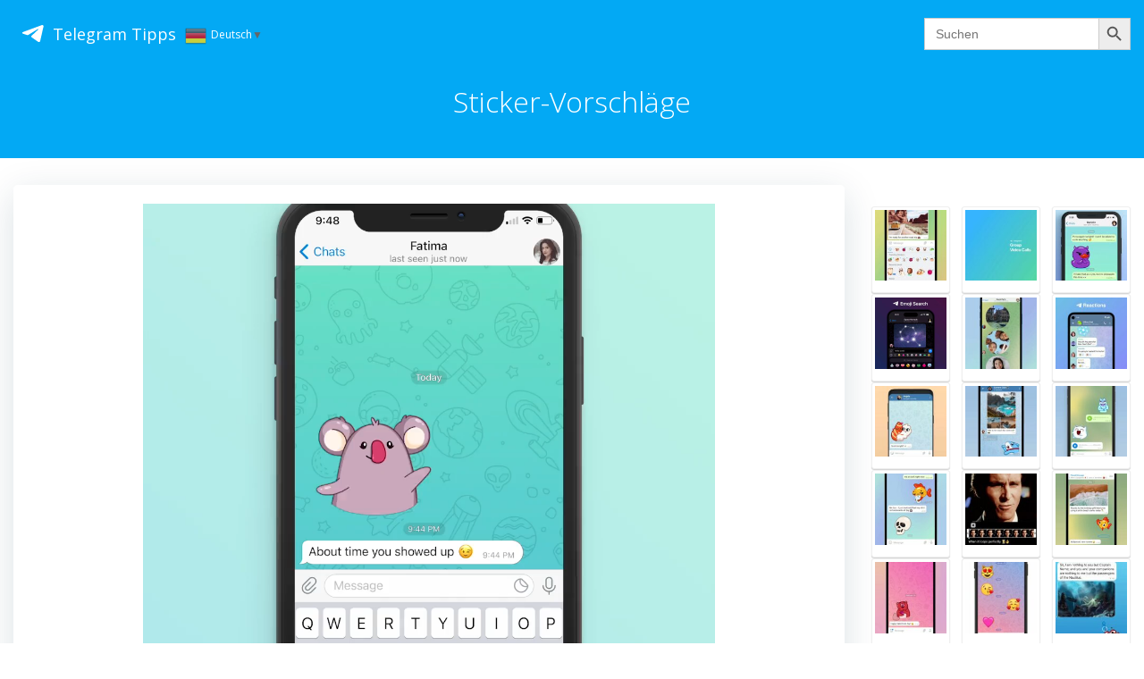

--- FILE ---
content_type: text/html; charset=UTF-8
request_url: https://telegram.tips/de/sticker-vorschl-ge/
body_size: 8835
content:
<!DOCTYPE html><html lang="de" class='colibri-wp-theme'><head><meta charset="UTF-8"><meta name="viewport" content="width=device-width, initial-scale=1"><link rel="stylesheet" media="print" onload="this.onload=null;this.media='all';" id="ao_optimized_gfonts" href="https://fonts.googleapis.com/css?family=Open+Sans%3A300%2C400%2C600%2C700%7CMuli%3A300%2C300italic%2C400%2C400italic%2C600%2C600italic%2C700%2C700italic%2C900%2C900italic&amp;display=swap" /><link rel="profile" href="//gmpg.org/xfn/11"><link media="all" href="https://telegram.tips/de/wp-content/cache/autoptimize/3/css/autoptimize_9b1a7bafa3924b87eb530866a22b234a.css" rel="stylesheet" /><title>Sticker-Vorschläge</title><meta name="og:type" content="article" /><meta name="og:title" content="Sticker-Vorschläge" /><meta name="og:site_name" content="Telegram Tipps" /><meta name="og:image" content="https://telegram.tips/de/wp-content/uploads/sites/3/2022/05/StickerVorschlC3A4ge118.jpg" /><link rel="canonical" href="https://telegram.tips/de/sticker-vorschl-ge/" /><meta name="og:description" content="Sticker-Vorschläge. Tippe ein beliebiges Emoji im Chat ein und Telegram schlägt dir passende Sticker vor. Abonniere @TrendingStickers, um die neuesten Pakete vorab einzusehen." /><meta name="description" content="Sticker-Vorschläge. Tippe ein beliebiges Emoji im Chat ein und Telegram schlägt dir passende Sticker vor. Abonniere @TrendingStickers, um die neuesten Pakete vorab einzusehen." /><link rel="alternate" hreflang="ar" href="https://telegram.tips/ar" /><link rel="alternate" hreflang="de_DE" href="https://telegram.tips/de" /><link rel="alternate" hreflang="es_ES" href="https://telegram.tips/es" /><link rel="alternate" hreflang="fa_IR" href="https://telegram.tips/fa" /><link rel="alternate" hreflang="fr_FR" href="https://telegram.tips/fr" /><link rel="alternate" hreflang="id_ID" href="https://telegram.tips/id" /><link rel="alternate" hreflang="it_IT" href="https://telegram.tips/it" /><link rel="alternate" hreflang="ko_KR" href="https://telegram.tips/ko" /><link rel="alternate" hreflang="ms_MY" href="https://telegram.tips/ms" /><link rel="alternate" hreflang="pl_PL" href="https://telegram.tips/pl" /><link rel="alternate" hreflang="pt_BR" href="https://telegram.tips/pt" /><link rel="alternate" hreflang="pt_PT" href="https://telegram.tips/pt" /><link rel="alternate" hreflang="tr_TR" href="https://telegram.tips/tr" /><link rel="alternate" href="https://telegram.tips" hreflang="en-US" /><link rel="alternate" href="https://telegram.tips" hreflang="x-default" /><meta name='robots' content='max-image-preview:large' /><link href='https://fonts.gstatic.com' crossorigin='anonymous' rel='preconnect' /><link rel="alternate" type="application/rss+xml" title="Telegram Tipps &raquo; Feed" href="https://telegram.tips/de/feed/" /><link rel="alternate" type="application/rss+xml" title="Telegram Tipps &raquo; Kommentar-Feed" href="https://telegram.tips/de/comments/feed/" /><link rel="alternate" type="application/rss+xml" title="Telegram Tipps &raquo; Sticker-Vorschläge Kommentar-Feed" href="https://telegram.tips/de/sticker-vorschl-ge/feed/" /> <script type="text/javascript" src="https://telegram.tips/de/wp-includes/js/jquery/jquery.min.js" id="jquery-core-js"></script> <link rel="https://api.w.org/" href="https://telegram.tips/de/wp-json/" /><link rel="alternate" type="application/json" href="https://telegram.tips/de/wp-json/wp/v2/posts/1854" /><link rel="EditURI" type="application/rsd+xml" title="RSD" href="https://telegram.tips/de/xmlrpc.php?rsd" /><meta name="generator" content="WordPress 6.5.6" /><link rel="canonical" href="https://telegram.tips/de/sticker-vorschl-ge/" /><link rel='shortlink' href='https://telegram.tips/de/?p=1854' /><link rel="alternate" type="application/json+oembed" href="https://telegram.tips/de/wp-json/oembed/1.0/embed?url=https%3A%2F%2Ftelegram.tips%2Fde%2Fsticker-vorschl-ge%2F" /><link rel="alternate" type="text/xml+oembed" href="https://telegram.tips/de/wp-json/oembed/1.0/embed?url=https%3A%2F%2Ftelegram.tips%2Fde%2Fsticker-vorschl-ge%2F&#038;format=xml" /><link rel="apple-touch-icon" sizes="180x180" href="/wp-content/uploads/favicon/apple-touch-icon.png"><link rel="icon" type="image/png" sizes="32x32" href="/wp-content/uploads/favicon/favicon-32x32.png"><link rel="icon" type="image/png" sizes="16x16" href="/wp-content/uploads/favicon/favicon-16x16.png"><link rel="manifest" href="/wp-content/uploads/favicon/site.webmanifest"><link rel="mask-icon" href="/wp-content/uploads/favicon/safari-pinned-tab.svg" color="#5bbad5"><link rel="shortcut icon" href="/wp-content/uploads/favicon/favicon.ico"></head><body id="colibri" class="post-template-default single single-post postid-1854 single-format-standard colibri-wp"><div class="site" id="page-top"> <a class="skip-link screen-reader-text" href="#content"> Zum Inhalt springen </a><div class="header header-inner-page"><div data-colibri-navigation-overlap="true" role="banner" class="h-navigation_outer h-navigation_overlap colibri-theme-nav-boxed style-200-outer style-local-10-h2-outer"><div id="navigation" data-colibri-component="navigation" data-colibri-id="10-h2" class="h-section h-navigation h-navigation d-flex style-200 style-local-10-h2"><div class="h-section-grid-container h-section-fluid-container"><div><div data-colibri-id="10-h3" class="h-row-container h-section-boxed-container gutters-row-lg-0 gutters-row-md-0 gutters-row-2 gutters-row-v-lg-0 gutters-row-v-md-0 gutters-row-v-2 style-3 style-local-10-h3 position-relative"><div class="h-row justify-content-lg-center justify-content-md-center justify-content-center align-items-lg-stretch align-items-md-stretch align-items-stretch gutters-col-lg-0 gutters-col-md-0 gutters-col-2 gutters-col-v-lg-0 gutters-col-v-md-0 gutters-col-v-2"><div class="h-column h-column-container d-flex h-col-none style-205-outer style-local-10-h4-outer"><div data-colibri-id="10-h4" data-placeholder-provider="navigation-logo" class="d-flex h-flex-basis h-column__inner h-px-lg-0 h-px-md-0 h-px-0 v-inner-lg-0 v-inner-md-0 v-inner-0 style-205 style-local-10-h4 position-relative"><div class="w-100 h-y-container h-column__content h-column__v-align flex-basis-auto align-self-lg-center align-self-md-center align-self-center"><div data-colibri-id="7-h5" class="d-flex align-items-center text-lg-center text-md-center text-center justify-content-lg-center justify-content-md-center justify-content-center style-5 style-local-7-h5 position-relative h-element"> <svg class="stickanimate startplane" viewBox="0 0 21 18"> <g fill="none"> <path fill="#ffffff" d="M0.554,7.092 L19.117,0.078 C19.737,-0.156 20.429,0.156 20.663,0.776 C20.745,0.994 20.763,1.23 20.713,1.457 L17.513,16.059 C17.351,16.799 16.62,17.268 15.88,17.105 C15.696,17.065 15.523,16.987 15.37,16.877 L8.997,12.271 C8.614,11.994 8.527,11.458 8.805,11.074 C8.835,11.033 8.869,10.994 8.905,10.958 L15.458,4.661 C15.594,4.53 15.598,4.313 15.467,4.176 C15.354,4.059 15.174,4.037 15.036,4.125 L6.104,9.795 C5.575,10.131 4.922,10.207 4.329,10.002 L0.577,8.704 C0.13,8.55 -0.107,8.061 0.047,7.614 C0.131,7.374 0.316,7.182 0.554,7.092 Z"></path> </g> </svg> <a class="text-logo" data-type="group" data-dynamic-mod="true" href="https://telegram.tips/de/">Telegram Tipps</a> <a class="switcher-popup glink nturl notranslate" onclick="openGTPopup(this)"><img src="//telegram.tips/de/wp-content/plugins/gtranslate/flags/24/de.png" height="24" width="24" alt="de" /> <span>Deutsch</span><span style="color:#666;font-size:8px;font-weight:bold;">&#9660;</span></a><div id="gt_fade" class="gt_black_overlay"></div><div id="gt_lightbox" class="gt_white_content notranslate"><div><span onclick="closeGTPopup()" style="position:absolute;right:0px;top:-22px;font-weight:bold;font-size:12px;cursor:pointer;color:#fff;font-family:cursive;">X</span></div><div class="gt_languages"> <a href="#" onclick="changeGTLanguage('de|ar', this);return false;" title="العربية" class="glink nturl"><img data-gt-lazy-src="//telegram.tips/de/wp-content/plugins/gtranslate/flags/24/ar.png" height="24" width="24" alt="ar" /> <span>العربية</span></a><a href="#" onclick="changeGTLanguage('de|be', this);return false;" title="Беларуская мова" class="glink nturl"><img data-gt-lazy-src="//telegram.tips/de/wp-content/plugins/gtranslate/flags/24/be.png" height="24" width="24" alt="be" /> <span>Беларуская мова</span></a><a href="#" onclick="changeGTLanguage('de|zh-CN', this);return false;" title="简体中文" class="glink nturl"><img data-gt-lazy-src="//telegram.tips/de/wp-content/plugins/gtranslate/flags/24/zh-CN.png" height="24" width="24" alt="zh-CN" /> <span>简体中文</span></a><a href="#" onclick="changeGTLanguage('de|nl', this);return false;" title="Nederlands" class="glink nturl"><img data-gt-lazy-src="//telegram.tips/de/wp-content/plugins/gtranslate/flags/24/nl.png" height="24" width="24" alt="nl" /> <span>Nederlands</span></a><a href="#" onclick="changeGTLanguage('de|en', this);return false;" title="English" class="glink nturl"><img data-gt-lazy-src="//telegram.tips/de/wp-content/plugins/gtranslate/flags/24/en.png" height="24" width="24" alt="en" /> <span>English</span></a><a href="#" onclick="changeGTLanguage('de|fr', this);return false;" title="Français" class="glink nturl"><img data-gt-lazy-src="//telegram.tips/de/wp-content/plugins/gtranslate/flags/24/fr.png" height="24" width="24" alt="fr" /> <span>Français</span></a><a href="#" onclick="changeGTLanguage('de|de', this);return false;" title="Deutsch" class="glink nturl selected"><img data-gt-lazy-src="//telegram.tips/de/wp-content/plugins/gtranslate/flags/24/de.png" height="24" width="24" alt="de" /> <span>Deutsch</span></a><a href="#" onclick="changeGTLanguage('de|iw', this);return false;" title="עִבְרִית" class="glink nturl"><img data-gt-lazy-src="//telegram.tips/de/wp-content/plugins/gtranslate/flags/24/iw.png" height="24" width="24" alt="iw" /> <span>עִבְרִית</span></a><a href="#" onclick="changeGTLanguage('de|hi', this);return false;" title="हिन्दी" class="glink nturl"><img data-gt-lazy-src="//telegram.tips/de/wp-content/plugins/gtranslate/flags/24/hi.png" height="24" width="24" alt="hi" /> <span>हिन्दी</span></a><a href="#" onclick="changeGTLanguage('de|id', this);return false;" title="Bahasa Indonesia" class="glink nturl"><img data-gt-lazy-src="//telegram.tips/de/wp-content/plugins/gtranslate/flags/24/id.png" height="24" width="24" alt="id" /> <span>Bahasa Indonesia</span></a><a href="#" onclick="changeGTLanguage('de|it', this);return false;" title="Italiano" class="glink nturl"><img data-gt-lazy-src="//telegram.tips/de/wp-content/plugins/gtranslate/flags/24/it.png" height="24" width="24" alt="it" /> <span>Italiano</span></a><a href="#" onclick="changeGTLanguage('de|ja', this);return false;" title="日本語" class="glink nturl"><img data-gt-lazy-src="//telegram.tips/de/wp-content/plugins/gtranslate/flags/24/ja.png" height="24" width="24" alt="ja" /> <span>日本語</span></a><a href="#" onclick="changeGTLanguage('de|ko', this);return false;" title="한국어" class="glink nturl"><img data-gt-lazy-src="//telegram.tips/de/wp-content/plugins/gtranslate/flags/24/ko.png" height="24" width="24" alt="ko" /> <span>한국어</span></a><a href="#" onclick="changeGTLanguage('de|ms', this);return false;" title="Bahasa Melayu" class="glink nturl"><img data-gt-lazy-src="//telegram.tips/de/wp-content/plugins/gtranslate/flags/24/ms.png" height="24" width="24" alt="ms" /> <span>Bahasa Melayu</span></a><a href="#" onclick="changeGTLanguage('de|pl', this);return false;" title="Polski" class="glink nturl"><img data-gt-lazy-src="//telegram.tips/de/wp-content/plugins/gtranslate/flags/24/pl.png" height="24" width="24" alt="pl" /> <span>Polski</span></a><a href="#" onclick="changeGTLanguage('de|pt', this);return false;" title="Português" class="glink nturl"><img data-gt-lazy-src="//telegram.tips/de/wp-content/plugins/gtranslate/flags/24/pt.png" height="24" width="24" alt="pt" /> <span>Português</span></a><a href="#" onclick="changeGTLanguage('de|ru', this);return false;" title="Русский" class="glink nturl"><img data-gt-lazy-src="//telegram.tips/de/wp-content/plugins/gtranslate/flags/24/ru.png" height="24" width="24" alt="ru" /> <span>Русский</span></a><a href="#" onclick="changeGTLanguage('de|es', this);return false;" title="Español" class="glink nturl"><img data-gt-lazy-src="//telegram.tips/de/wp-content/plugins/gtranslate/flags/24/es.png" height="24" width="24" alt="es" /> <span>Español</span></a><a href="#" onclick="changeGTLanguage('de|tr', this);return false;" title="Türkçe" class="glink nturl"><img data-gt-lazy-src="//telegram.tips/de/wp-content/plugins/gtranslate/flags/24/tr.png" height="24" width="24" alt="tr" /> <span>Türkçe</span></a><a href="#" onclick="changeGTLanguage('de|uk', this);return false;" title="Українська" class="glink nturl"><img data-gt-lazy-src="//telegram.tips/de/wp-content/plugins/gtranslate/flags/24/uk.png" height="24" width="24" alt="uk" /> <span>Українська</span></a><a href="#" onclick="changeGTLanguage('de|uz', this);return false;" title="O‘zbekcha" class="glink nturl"><img data-gt-lazy-src="//telegram.tips/de/wp-content/plugins/gtranslate/flags/24/uz.png" height="24" width="24" alt="uz" /> <span>O‘zbekcha</span></a><a href="#" onclick="changeGTLanguage('de|vi', this);return false;" title="Tiếng Việt" class="glink nturl"><img data-gt-lazy-src="//telegram.tips/de/wp-content/plugins/gtranslate/flags/24/vi.png" height="24" width="24" alt="vi" /> <span>Tiếng Việt</span></a></div></div><div id="google_translate_element2"></div></div></div></div></div><div class="h-column h-column-container d-flex h-col-none style-6-outer style-local-7-h6-outer"><div data-colibri-id="7-h6" data-placeholder-provider="navigation-spacing" class="d-flex h-flex-basis h-column__inner h-px-lg-0 h-px-md-0 h-px-0 v-inner-lg-0 v-inner-md-0 v-inner-0 style-6 style-local-7-h6 position-relative"><div class="d-flex w-100 align-items-center justify-content-lg-center justify-content-md-center justify-content-center style-local-7-h31 position-relative"><div data-colibri-id="7-h7" class="style-7 style-local-7-h7 position-relative h-element"></div></div></div></div><div class="h-column h-column-container d-flex h-col-none style-8-outer style-local-7-h8-outer"><div data-colibri-id="7-h8" data-placeholder-provider="navigation-menu" class="d-flex h-flex-basis h-column__inner h-px-lg-0 h-px-md-0 h-px-0 v-inner-lg-0 v-inner-md-0 v-inner-0 style-8 style-local-7-h8 position-relative"><div class="w-100 h-y-container h-column__content h-column__v-align flex-basis-auto align-self-lg-center align-self-md-center align-self-center"><form  class="is-search-form is-form-style is-form-style-3 is-form-id-3 " action="https://telegram.tips/de/" method="get" role="search" ><label for="is-search-input-3"><span class="is-screen-reader-text">Search for:</span><input  type="search" id="is-search-input-3" name="s" value="" class="is-search-input" placeholder="Suchen" autocomplete=off /></label><button type="submit" class="is-search-submit"><span class="is-screen-reader-text">Suchen</span><span class="is-search-icon"><svg focusable="false" aria-label="Search" xmlns="http://www.w3.org/2000/svg" viewBox="0 0 24 24" width="24px"><path d="M15.5 14h-.79l-.28-.27C15.41 12.59 16 11.11 16 9.5 16 5.91 13.09 3 9.5 3S3 5.91 3 9.5 5.91 16 9.5 16c1.61 0 3.09-.59 4.23-1.57l.27.28v.79l5 4.99L20.49 19l-4.99-5zm-6 0C7.01 14 5 11.99 5 9.5S7.01 5 9.5 5 14 7.01 14 9.5 11.99 14 9.5 14z"></path></svg></span></button></form></div></div></div></div></div></div><div style="display: none;"></div></div></div></div><div data-colibri-id="10-h25" id="hero" class="h-section h-hero d-flex align-items-lg-center align-items-md-center align-items-center style-184 style-local-10-h25 position-relative" style=" "><div class="background-wrapper" data-colibri-hide-pen="true"><div class="background-layer"><div class="background-layer"></div><div class="overlay-layer"></div><div class="shape-layer"></div></div></div><div class="h-section-grid-container h-navigation-padding h-section-boxed-container"><div data-colibri-id="10-h26" class="h-row-container gutters-row-lg-2 gutters-row-md-2 gutters-row-0 gutters-row-v-lg-2 gutters-row-v-md-2 gutters-row-v-2 style-192 style-local-10-h26 position-relative"><div class="h-row justify-content-lg-center justify-content-md-center justify-content-center align-items-lg-stretch align-items-md-stretch align-items-stretch gutters-col-lg-2 gutters-col-md-2 gutters-col-0 gutters-col-v-lg-2 gutters-col-v-md-2 gutters-col-v-2"><div class="h-column h-column-container d-flex h-col-lg-auto h-col-md-auto h-col-auto style-193-outer style-local-10-h27-outer"><div data-colibri-id="10-h27" class="d-flex h-flex-basis h-column__inner h-px-lg-2 h-px-md-2 h-px-2 v-inner-lg-2 v-inner-md-2 v-inner-2 style-193 style-local-10-h27 position-relative"><div class="w-100 h-y-container h-column__content h-column__v-align flex-basis-100 align-self-lg-start align-self-md-start align-self-start"><div data-colibri-id="10-h28" class="page-title style-194 style-local-10-h28 position-relative h-element"><div class="h-global-transition-all"> <span><h1>Sticker-Vorschläge</h1></span></div></div></div></div></div></div></div></div></div></div> <script async src="https://pagead2.googlesyndication.com/pagead/js/adsbygoogle.js?client=ca-pub-2794207926855952" crossorigin="anonymous"></script><div class='content  position-relative colibri-main-content-single' id='content'><div class='d-flex h-section h-section-global-spacing position-relative main-section'><div class='h-section-grid-container h-section-boxed-container main-section-inner'><div class='h-row-container gutters-row-lg-2 main-row'><div class='h-row gutters-col-lg-2 main-row-inner'><div class='h-col'><div data-colibri-id="432-m1" class="style-537 style-local-432-m1 h-overflow-hidden position-relative"><div data-colibri-component="section" data-colibri-id="432-m2" id="blog-post" class="h-section h-section-global-spacing d-flex align-items-lg-center align-items-md-center align-items-center style-538 style-local-432-m2 position-relative"><div class="h-section-grid-container h-section-boxed-container"><div data-colibri-id="432-m3" class="h-row-container gutters-row-lg-0 gutters-row-md-0 gutters-row-0 gutters-row-v-lg-0 gutters-row-v-md-0 gutters-row-v-0 colibri-dynamic-list colibri-single-post-loop style-543 style-local-432-m3 position-relative"><div class="h-row justify-content-lg-center justify-content-md-center justify-content-center align-items-lg-stretch align-items-md-stretch align-items-stretch gutters-col-lg-0 gutters-col-md-0 gutters-col-0 gutters-col-v-lg-0 gutters-col-v-md-0 gutters-col-v-0"><div class="h-column h-column-container d-flex h-col-lg-12 h-col-md-12 h-col-12  masonry-item style-544-outer style-local-432-m4-outer"><div data-colibri-id="432-m4" class="d-flex h-flex-basis h-column__inner h-px-lg-0 h-px-md-0 h-px-0 v-inner-lg-0 v-inner-md-0 v-inner-0 style-544 style-local-432-m4 position-relative"><div class="w-100 h-y-container h-column__content h-column__v-align flex-basis-100 align-self-lg-start align-self-md-start align-self-start"><div data-colibri-id="432-m5" class="colibri-post-thumbnail colibri-post-has-thumbnail  style-545 style-local-432-m5 h-overflow-hidden position-relative h-element"><div class="colibri-post-thumbnail-content align-items-lg-center align-items-md-center align-items-center flex-basis-100"><div class="w-100 h-y-container"></div></div></div><div data-colibri-id="432-m6" class="h-row-container gutters-row-lg-0 gutters-row-md-0 gutters-row-0 gutters-row-v-lg-0 gutters-row-v-md-0 gutters-row-v-0 style-546 style-local-432-m6 position-relative"><div class="h-row justify-content-lg-center justify-content-md-center justify-content-center align-items-lg-stretch align-items-md-stretch align-items-stretch gutters-col-lg-0 gutters-col-md-0 gutters-col-0 gutters-col-v-lg-0 gutters-col-v-md-0 gutters-col-v-0"><div class="h-column h-column-container d-flex h-col-lg-auto h-col-md-auto h-col-auto style-547-outer style-local-432-m7-outer"><div data-colibri-id="432-m7" class="d-flex h-flex-basis h-column__inner h-px-lg-3 h-px-md-3 h-px-3 v-inner-lg-3 v-inner-md-3 v-inner-3 style-547 style-local-432-m7 position-relative"><div class="w-100 h-y-container h-column__content h-column__v-align flex-basis-100 align-self-lg-start align-self-md-start align-self-start"><div data-colibri-id="432-m9" class="style-549 style-local-432-m9 position-relative h-element"><div class="h-global-transition-all colibri-post-content"><p><noscript><img decoding="async" style="display:none" src="https://telegram.tips/de/wp-content/uploads/sites/3/2022/05/StickerVorschlC3A4ge118.jpg"></noscript><img class="lazyload" decoding="async" style="display:none" src='data:image/svg+xml,%3Csvg%20xmlns=%22http://www.w3.org/2000/svg%22%20viewBox=%220%200%20210%20140%22%3E%3C/svg%3E' data-src="https://telegram.tips/de/wp-content/uploads/sites/3/2022/05/StickerVorschlC3A4ge118.jpg"><video style="display:none" src="https://telegram.tips/de/wp-content/uploads/sites/3/2022/05/StickerVorschlC3A4ge118.mp4"><div style="width: 640px;" class="wp-video"><!--[if lt IE 9]><script>document.createElement('video');</script><![endif]--><video class="wp-video-shortcode" id="video-1854-1" width="640" height="360" loop="1" autoplay="1" preload="metadata" controls="controls"><source type="video/mp4" src="https://telegram.tips/de/wp-content/uploads/sites/3/2022/05/StickerVorschlC3A4ge118.mp4?_=1" /><a href="https://telegram.tips/de/wp-content/uploads/sites/3/2022/05/StickerVorschlC3A4ge118.mp4">https://telegram.tips/de/wp-content/uploads/sites/3/2022/05/StickerVorschlC3A4ge118.mp4</a></video></div><b>Sticker-Vorschläge</b>. Tippe ein beliebiges Emoji im Chat ein und Telegram schlägt dir passende Sticker vor.</p><p>Abonniere <a href="https://t.me/TrendingStickers" target="_blank">@TrendingStickers</a>, um die neuesten Pakete vorab einzusehen.</p></div></div><div data-colibri-id="432-m10" class="h-row-container gutters-row-lg-0 gutters-row-md-0 gutters-row-0 gutters-row-v-lg-0 gutters-row-v-md-0 gutters-row-v-0 style-550 style-local-432-m10 position-relative"><div class="h-row justify-content-lg-center justify-content-md-center justify-content-center align-items-lg-stretch align-items-md-stretch align-items-stretch gutters-col-lg-0 gutters-col-md-0 gutters-col-0 gutters-col-v-lg-0 gutters-col-v-md-0 gutters-col-v-0"><div class="h-column h-column-container d-flex h-col-lg-auto h-col-md-auto h-col-auto style-551-outer style-local-432-m11-outer"><div data-colibri-id="432-m11" class="d-flex h-flex-basis h-column__inner h-px-lg-0 h-px-md-0 h-px-0 v-inner-lg-0 v-inner-md-0 v-inner-0 style-551 style-local-432-m11 position-relative"><div class="w-100 h-y-container h-column__content h-column__v-align flex-basis-auto align-self-lg-center align-self-md-center align-self-center"><div data-colibri-id="432-m12" class="h-text h-text-component style-552 style-local-432-m12 position-relative h-element"><div><p> Kategorien:</p></div></div></div></div></div><div class="h-column h-column-container d-flex h-col-lg h-col-md h-col style-553-outer style-local-432-m13-outer"><div data-colibri-id="432-m13" class="d-flex h-flex-basis h-column__inner h-px-lg-0 h-px-md-0 h-px-0 v-inner-lg-0 v-inner-md-0 v-inner-0 style-553 style-local-432-m13 position-relative"><div class="w-100 h-y-container h-column__content h-column__v-align flex-basis-100 align-self-lg-center align-self-md-center align-self-center"><div data-colibri-id="432-m14" class="h-blog-categories style-554 style-local-432-m14 position-relative h-element"><div class="h-global-transition-all"> <a class="d-inline-block" href="https://telegram.tips/de/category/tips/">tips</a></div></div></div></div></div></div></div></div></div></div></div></div></div></div></div></div></div></div></div></div><div style="display:block;margin-top:25px"> <ins class="adsbygoogle" style="display:block" data-ad-format="autorelaxed" data-ad-client="ca-pub-7637485980762563" data-ad-slot="7835642191"></ins> <script>(adsbygoogle = window.adsbygoogle || []).push({});</script> </div></div><div data-colibri-main-sidebar-col='1' class='h-col h-col-12 h-col-lg-3 h-col-md-4 colibri-sidebar blog-sidebar-right'><div data-colibri-id="438-s1" class="style-603 style-local-438-s1 position-relative"><div data-colibri-component="section" data-colibri-id="438-s2" id="blog-sidebar" class="h-section h-section-global-spacing d-flex align-items-lg-center align-items-md-center align-items-center style-604 style-local-438-s2 position-relative"><div class="h-section-grid-container h-section-boxed-container"><div data-colibri-id="438-s3" class="h-row-container gutters-row-lg-0 gutters-row-md-0 gutters-row-2 gutters-row-v-lg-0 gutters-row-v-md-0 gutters-row-v-2 style-609 style-local-438-s3 position-relative"><div class="h-row justify-content-lg-center justify-content-md-center justify-content-center align-items-lg-stretch align-items-md-stretch align-items-stretch gutters-col-lg-0 gutters-col-md-0 gutters-col-2 gutters-col-v-lg-0 gutters-col-v-md-0 gutters-col-v-2"><div class="h-column h-column-container d-flex h-col-lg-auto h-col-md-auto h-col-auto style-610-outer style-local-438-s4-outer"><div data-colibri-id="438-s4" class="d-flex h-flex-basis h-column__inner h-px-lg-0 h-px-md-0 h-px-0 v-inner-lg-0 v-inner-md-0 v-inner-0 style-610 style-local-438-s4 position-relative"><div class="w-100 h-y-container h-column__content h-column__v-align flex-basis-100 align-self-lg-start align-self-md-start align-self-start"><div data-colibri-id="438-s5" class="h-widget-area style-611 style-local-438-s5 position-relative h-element"><div class="h-global-transition-all widget-shortcode"><div class="crp_related     crp-masonry"><ul><li><a href="https://telegram.tips/de/angesagte-sticker-bereich/"     class="crp_link post-2041"><figure><noscript><img loading="lazy"  width="150" height="150"  src="https://telegram.tips/de/wp-content/uploads/sites/3/2022/05/AngesagteStickerBereich176-150x150.jpg" class="crp_thumb crp_featured" alt="Angesagte Sticker Bereich" title="Angesagte Sticker Bereich" srcset="https://telegram.tips/de/wp-content/uploads/sites/3/2022/05/AngesagteStickerBereich176-150x150.jpg 150w, https://telegram.tips/de/wp-content/uploads/sites/3/2022/05/AngesagteStickerBereich176.jpg 320w" sizes="(max-width: 150px) 100vw, 150px" srcset="https://telegram.tips/de/wp-content/uploads/sites/3/2022/05/AngesagteStickerBereich176-150x150.jpg 150w, https://telegram.tips/de/wp-content/uploads/sites/3/2022/05/AngesagteStickerBereich176.jpg 320w" /></noscript><img loading="lazy"  width="150" height="150"  src='data:image/svg+xml,%3Csvg%20xmlns=%22http://www.w3.org/2000/svg%22%20viewBox=%220%200%20150%20150%22%3E%3C/svg%3E' data-src="https://telegram.tips/de/wp-content/uploads/sites/3/2022/05/AngesagteStickerBereich176-150x150.jpg" class="lazyload crp_thumb crp_featured" alt="Angesagte Sticker Bereich" title="Angesagte Sticker Bereich" data-srcset="https://telegram.tips/de/wp-content/uploads/sites/3/2022/05/AngesagteStickerBereich176-150x150.jpg 150w, https://telegram.tips/de/wp-content/uploads/sites/3/2022/05/AngesagteStickerBereich176.jpg 320w" data-sizes="(max-width: 150px) 100vw, 150px" data-srcset="https://telegram.tips/de/wp-content/uploads/sites/3/2022/05/AngesagteStickerBereich176-150x150.jpg 150w, https://telegram.tips/de/wp-content/uploads/sites/3/2022/05/AngesagteStickerBereich176.jpg 320w" /></figure><span class="crp_title">Angesagte Sticker Bereich</span></a></li><li><a href="https://telegram.tips/de/emoji-suche/"     class="crp_link post-2171"><figure><noscript><img loading="lazy"  width="150" height="150"  src="https://telegram.tips/de/wp-content/uploads/sites/3/2023/04/EmojiSuche220.jpg" class="crp_thumb crp_featured" alt="Emoji-Suche" title="Emoji-Suche" /></noscript><img loading="lazy"  width="150" height="150"  src='data:image/svg+xml,%3Csvg%20xmlns=%22http://www.w3.org/2000/svg%22%20viewBox=%220%200%20150%20150%22%3E%3C/svg%3E' data-src="https://telegram.tips/de/wp-content/uploads/sites/3/2023/04/EmojiSuche220.jpg" class="lazyload crp_thumb crp_featured" alt="Emoji-Suche" title="Emoji-Suche" /></figure><span class="crp_title">Emoji-Suche</span></a></li><li><a href="https://telegram.tips/de/emoji-vorschl-ge/"     class="crp_link post-1858"><figure><noscript><img loading="lazy"  width="150" height="150"  src="https://telegram.tips/de/wp-content/uploads/sites/3/2022/05/EmojiVorschlC3A4ge119-150x150.jpg" class="crp_thumb crp_featured" alt="Emoji-Vorschläge" title="Emoji-Vorschläge" srcset="https://telegram.tips/de/wp-content/uploads/sites/3/2022/05/EmojiVorschlC3A4ge119-150x150.jpg 150w, https://telegram.tips/de/wp-content/uploads/sites/3/2022/05/EmojiVorschlC3A4ge119.jpg 320w" sizes="(max-width: 150px) 100vw, 150px" srcset="https://telegram.tips/de/wp-content/uploads/sites/3/2022/05/EmojiVorschlC3A4ge119-150x150.jpg 150w, https://telegram.tips/de/wp-content/uploads/sites/3/2022/05/EmojiVorschlC3A4ge119.jpg 320w" /></noscript><img loading="lazy"  width="150" height="150"  src='data:image/svg+xml,%3Csvg%20xmlns=%22http://www.w3.org/2000/svg%22%20viewBox=%220%200%20150%20150%22%3E%3C/svg%3E' data-src="https://telegram.tips/de/wp-content/uploads/sites/3/2022/05/EmojiVorschlC3A4ge119-150x150.jpg" class="lazyload crp_thumb crp_featured" alt="Emoji-Vorschläge" title="Emoji-Vorschläge" data-srcset="https://telegram.tips/de/wp-content/uploads/sites/3/2022/05/EmojiVorschlC3A4ge119-150x150.jpg 150w, https://telegram.tips/de/wp-content/uploads/sites/3/2022/05/EmojiVorschlC3A4ge119.jpg 320w" data-sizes="(max-width: 150px) 100vw, 150px" data-srcset="https://telegram.tips/de/wp-content/uploads/sites/3/2022/05/EmojiVorschlC3A4ge119-150x150.jpg 150w, https://telegram.tips/de/wp-content/uploads/sites/3/2022/05/EmojiVorschlC3A4ge119.jpg 320w" /></figure><span class="crp_title">Emoji-Vorschläge</span></a></li><li><a href="https://telegram.tips/de/sticker-vorschl-ge-2/"     class="crp_link post-2046"><figure><noscript><img loading="lazy"  width="150" height="150"  src="https://telegram.tips/de/wp-content/uploads/sites/3/2022/05/StickerVorschlC3A4ge177-150x150.jpg" class="crp_thumb crp_featured" alt="Sticker-Vorschläge." title="Sticker-Vorschläge." srcset="https://telegram.tips/de/wp-content/uploads/sites/3/2022/05/StickerVorschlC3A4ge177-150x150.jpg 150w, https://telegram.tips/de/wp-content/uploads/sites/3/2022/05/StickerVorschlC3A4ge177.jpg 320w" sizes="(max-width: 150px) 100vw, 150px" srcset="https://telegram.tips/de/wp-content/uploads/sites/3/2022/05/StickerVorschlC3A4ge177-150x150.jpg 150w, https://telegram.tips/de/wp-content/uploads/sites/3/2022/05/StickerVorschlC3A4ge177.jpg 320w" /></noscript><img loading="lazy"  width="150" height="150"  src='data:image/svg+xml,%3Csvg%20xmlns=%22http://www.w3.org/2000/svg%22%20viewBox=%220%200%20150%20150%22%3E%3C/svg%3E' data-src="https://telegram.tips/de/wp-content/uploads/sites/3/2022/05/StickerVorschlC3A4ge177-150x150.jpg" class="lazyload crp_thumb crp_featured" alt="Sticker-Vorschläge." title="Sticker-Vorschläge." data-srcset="https://telegram.tips/de/wp-content/uploads/sites/3/2022/05/StickerVorschlC3A4ge177-150x150.jpg 150w, https://telegram.tips/de/wp-content/uploads/sites/3/2022/05/StickerVorschlC3A4ge177.jpg 320w" data-sizes="(max-width: 150px) 100vw, 150px" data-srcset="https://telegram.tips/de/wp-content/uploads/sites/3/2022/05/StickerVorschlC3A4ge177-150x150.jpg 150w, https://telegram.tips/de/wp-content/uploads/sites/3/2022/05/StickerVorschlC3A4ge177.jpg 320w" /></figure><span class="crp_title">Sticker-Vorschläge.</span></a></li><li><a href="https://telegram.tips/de/angesagte-sticker/"     class="crp_link post-1905"><figure><noscript><img loading="lazy"  width="150" height="150"  src="https://telegram.tips/de/wp-content/uploads/sites/3/2022/05/AngesagteSticker135-150x150.jpg" class="crp_thumb crp_featured" alt="Angesagte Sticker." title="Angesagte Sticker." srcset="https://telegram.tips/de/wp-content/uploads/sites/3/2022/05/AngesagteSticker135-150x150.jpg 150w, https://telegram.tips/de/wp-content/uploads/sites/3/2022/05/AngesagteSticker135.jpg 320w" sizes="(max-width: 150px) 100vw, 150px" srcset="https://telegram.tips/de/wp-content/uploads/sites/3/2022/05/AngesagteSticker135-150x150.jpg 150w, https://telegram.tips/de/wp-content/uploads/sites/3/2022/05/AngesagteSticker135.jpg 320w" /></noscript><img loading="lazy"  width="150" height="150"  src='data:image/svg+xml,%3Csvg%20xmlns=%22http://www.w3.org/2000/svg%22%20viewBox=%220%200%20150%20150%22%3E%3C/svg%3E' data-src="https://telegram.tips/de/wp-content/uploads/sites/3/2022/05/AngesagteSticker135-150x150.jpg" class="lazyload crp_thumb crp_featured" alt="Angesagte Sticker." title="Angesagte Sticker." data-srcset="https://telegram.tips/de/wp-content/uploads/sites/3/2022/05/AngesagteSticker135-150x150.jpg 150w, https://telegram.tips/de/wp-content/uploads/sites/3/2022/05/AngesagteSticker135.jpg 320w" data-sizes="(max-width: 150px) 100vw, 150px" data-srcset="https://telegram.tips/de/wp-content/uploads/sites/3/2022/05/AngesagteSticker135-150x150.jpg 150w, https://telegram.tips/de/wp-content/uploads/sites/3/2022/05/AngesagteSticker135.jpg 320w" /></figure><span class="crp_title">Angesagte Sticker.</span></a></li><li><a href="https://telegram.tips/de/ber-20-000/"     class="crp_link post-1588"><figure><noscript><img loading="lazy"  width="150" height="150"  src="https://telegram.tips/de/wp-content/uploads/sites/3/2022/05/C3BCber37-150x150.jpg" class="crp_thumb crp_featured" alt="über 20.000" title="über 20.000" srcset="https://telegram.tips/de/wp-content/uploads/sites/3/2022/05/C3BCber37-150x150.jpg 150w, https://telegram.tips/de/wp-content/uploads/sites/3/2022/05/C3BCber37.jpg 320w" sizes="(max-width: 150px) 100vw, 150px" srcset="https://telegram.tips/de/wp-content/uploads/sites/3/2022/05/C3BCber37-150x150.jpg 150w, https://telegram.tips/de/wp-content/uploads/sites/3/2022/05/C3BCber37.jpg 320w" /></noscript><img loading="lazy"  width="150" height="150"  src='data:image/svg+xml,%3Csvg%20xmlns=%22http://www.w3.org/2000/svg%22%20viewBox=%220%200%20150%20150%22%3E%3C/svg%3E' data-src="https://telegram.tips/de/wp-content/uploads/sites/3/2022/05/C3BCber37-150x150.jpg" class="lazyload crp_thumb crp_featured" alt="über 20.000" title="über 20.000" data-srcset="https://telegram.tips/de/wp-content/uploads/sites/3/2022/05/C3BCber37-150x150.jpg 150w, https://telegram.tips/de/wp-content/uploads/sites/3/2022/05/C3BCber37.jpg 320w" data-sizes="(max-width: 150px) 100vw, 150px" data-srcset="https://telegram.tips/de/wp-content/uploads/sites/3/2022/05/C3BCber37-150x150.jpg 150w, https://telegram.tips/de/wp-content/uploads/sites/3/2022/05/C3BCber37.jpg 320w" /></figure><span class="crp_title">über 20.000</span></a></li><li><a href="https://telegram.tips/de/schnelles-vor-und-zur-ckspulen-von-videos/"     class="crp_link post-1969"><figure><noscript><img loading="lazy"  width="150" height="150"  src="https://telegram.tips/de/wp-content/uploads/sites/3/2022/05/SchnellesVorundZurC3BCckspulenvonVideos155-150x150.jpg" class="crp_thumb crp_featured" alt="Schnelles Vor- und Zurückspulen von Videos." title="Schnelles Vor- und Zurückspulen von Videos." srcset="https://telegram.tips/de/wp-content/uploads/sites/3/2022/05/SchnellesVorundZurC3BCckspulenvonVideos155-150x150.jpg 150w, https://telegram.tips/de/wp-content/uploads/sites/3/2022/05/SchnellesVorundZurC3BCckspulenvonVideos155.jpg 320w" sizes="(max-width: 150px) 100vw, 150px" srcset="https://telegram.tips/de/wp-content/uploads/sites/3/2022/05/SchnellesVorundZurC3BCckspulenvonVideos155-150x150.jpg 150w, https://telegram.tips/de/wp-content/uploads/sites/3/2022/05/SchnellesVorundZurC3BCckspulenvonVideos155.jpg 320w" /></noscript><img loading="lazy"  width="150" height="150"  src='data:image/svg+xml,%3Csvg%20xmlns=%22http://www.w3.org/2000/svg%22%20viewBox=%220%200%20150%20150%22%3E%3C/svg%3E' data-src="https://telegram.tips/de/wp-content/uploads/sites/3/2022/05/SchnellesVorundZurC3BCckspulenvonVideos155-150x150.jpg" class="lazyload crp_thumb crp_featured" alt="Schnelles Vor- und Zurückspulen von Videos." title="Schnelles Vor- und Zurückspulen von Videos." data-srcset="https://telegram.tips/de/wp-content/uploads/sites/3/2022/05/SchnellesVorundZurC3BCckspulenvonVideos155-150x150.jpg 150w, https://telegram.tips/de/wp-content/uploads/sites/3/2022/05/SchnellesVorundZurC3BCckspulenvonVideos155.jpg 320w" data-sizes="(max-width: 150px) 100vw, 150px" data-srcset="https://telegram.tips/de/wp-content/uploads/sites/3/2022/05/SchnellesVorundZurC3BCckspulenvonVideos155-150x150.jpg 150w, https://telegram.tips/de/wp-content/uploads/sites/3/2022/05/SchnellesVorundZurC3BCckspulenvonVideos155.jpg 320w" /></figure><span class="crp_title">Schnelles Vor- und Zurückspulen von Videos.</span></a></li><li><a href="https://telegram.tips/de/emoji-kategorien/"     class="crp_link post-2204"><figure><noscript><img loading="lazy"  width="150" height="150"  src="https://telegram.tips/de/wp-content/uploads/sites/3/2023/04/EmojiKategorien230.jpg" class="crp_thumb crp_featured" alt="Emoji-Kategorien" title="Emoji-Kategorien" /></noscript><img loading="lazy"  width="150" height="150"  src='data:image/svg+xml,%3Csvg%20xmlns=%22http://www.w3.org/2000/svg%22%20viewBox=%220%200%20150%20150%22%3E%3C/svg%3E' data-src="https://telegram.tips/de/wp-content/uploads/sites/3/2023/04/EmojiKategorien230.jpg" class="lazyload crp_thumb crp_featured" alt="Emoji-Kategorien" title="Emoji-Kategorien" /></figure><span class="crp_title">Emoji-Kategorien</span></a></li><li><a href="https://telegram.tips/de/audio-player/"     class="crp_link post-1660"><figure><noscript><img loading="lazy"  width="150" height="150"  src="https://telegram.tips/de/wp-content/uploads/sites/3/2022/05/AudioPlayer60-150x150.jpg" class="crp_thumb crp_featured" alt="Audio-Player" title="Audio-Player" srcset="https://telegram.tips/de/wp-content/uploads/sites/3/2022/05/AudioPlayer60-150x150.jpg 150w, https://telegram.tips/de/wp-content/uploads/sites/3/2022/05/AudioPlayer60.jpg 320w" sizes="(max-width: 150px) 100vw, 150px" srcset="https://telegram.tips/de/wp-content/uploads/sites/3/2022/05/AudioPlayer60-150x150.jpg 150w, https://telegram.tips/de/wp-content/uploads/sites/3/2022/05/AudioPlayer60.jpg 320w" /></noscript><img loading="lazy"  width="150" height="150"  src='data:image/svg+xml,%3Csvg%20xmlns=%22http://www.w3.org/2000/svg%22%20viewBox=%220%200%20150%20150%22%3E%3C/svg%3E' data-src="https://telegram.tips/de/wp-content/uploads/sites/3/2022/05/AudioPlayer60-150x150.jpg" class="lazyload crp_thumb crp_featured" alt="Audio-Player" title="Audio-Player" data-srcset="https://telegram.tips/de/wp-content/uploads/sites/3/2022/05/AudioPlayer60-150x150.jpg 150w, https://telegram.tips/de/wp-content/uploads/sites/3/2022/05/AudioPlayer60.jpg 320w" data-sizes="(max-width: 150px) 100vw, 150px" data-srcset="https://telegram.tips/de/wp-content/uploads/sites/3/2022/05/AudioPlayer60-150x150.jpg 150w, https://telegram.tips/de/wp-content/uploads/sites/3/2022/05/AudioPlayer60.jpg 320w" /></figure><span class="crp_title">Audio-Player</span></a></li><li><a href="https://telegram.tips/de/blogs-und-schnellansicht-en/"     class="crp_link post-1986"><figure><noscript><img loading="lazy"  width="150" height="150"  src="https://telegram.tips/de/wp-content/uploads/sites/3/2022/05/BlogsundSchnellansicht28en29160-150x150.jpg" class="crp_thumb crp_featured" alt="Blogs und Schnellansicht(en)." title="Blogs und Schnellansicht(en)." srcset="https://telegram.tips/de/wp-content/uploads/sites/3/2022/05/BlogsundSchnellansicht28en29160-150x150.jpg 150w, https://telegram.tips/de/wp-content/uploads/sites/3/2022/05/BlogsundSchnellansicht28en29160.jpg 320w" sizes="(max-width: 150px) 100vw, 150px" srcset="https://telegram.tips/de/wp-content/uploads/sites/3/2022/05/BlogsundSchnellansicht28en29160-150x150.jpg 150w, https://telegram.tips/de/wp-content/uploads/sites/3/2022/05/BlogsundSchnellansicht28en29160.jpg 320w" /></noscript><img loading="lazy"  width="150" height="150"  src='data:image/svg+xml,%3Csvg%20xmlns=%22http://www.w3.org/2000/svg%22%20viewBox=%220%200%20150%20150%22%3E%3C/svg%3E' data-src="https://telegram.tips/de/wp-content/uploads/sites/3/2022/05/BlogsundSchnellansicht28en29160-150x150.jpg" class="lazyload crp_thumb crp_featured" alt="Blogs und Schnellansicht(en)." title="Blogs und Schnellansicht(en)." data-srcset="https://telegram.tips/de/wp-content/uploads/sites/3/2022/05/BlogsundSchnellansicht28en29160-150x150.jpg 150w, https://telegram.tips/de/wp-content/uploads/sites/3/2022/05/BlogsundSchnellansicht28en29160.jpg 320w" data-sizes="(max-width: 150px) 100vw, 150px" data-srcset="https://telegram.tips/de/wp-content/uploads/sites/3/2022/05/BlogsundSchnellansicht28en29160-150x150.jpg 150w, https://telegram.tips/de/wp-content/uploads/sites/3/2022/05/BlogsundSchnellansicht28en29160.jpg 320w" /></figure><span class="crp_title">Blogs und Schnellansicht(en).</span></a></li><li><a href="https://telegram.tips/de/gruppen-videoanrufe/"     class="crp_link post-1988"><figure><noscript><img loading="lazy"  width="150" height="150"  src="https://telegram.tips/de/wp-content/uploads/sites/3/2022/05/GruppenVideoanrufe161-150x150.jpg" class="crp_thumb crp_featured" alt="Gruppen-Videoanrufe." title="Gruppen-Videoanrufe." srcset="https://telegram.tips/de/wp-content/uploads/sites/3/2022/05/GruppenVideoanrufe161-150x150.jpg 150w, https://telegram.tips/de/wp-content/uploads/sites/3/2022/05/GruppenVideoanrufe161.jpg 320w" sizes="(max-width: 150px) 100vw, 150px" srcset="https://telegram.tips/de/wp-content/uploads/sites/3/2022/05/GruppenVideoanrufe161-150x150.jpg 150w, https://telegram.tips/de/wp-content/uploads/sites/3/2022/05/GruppenVideoanrufe161.jpg 320w" /></noscript><img loading="lazy"  width="150" height="150"  src='data:image/svg+xml,%3Csvg%20xmlns=%22http://www.w3.org/2000/svg%22%20viewBox=%220%200%20150%20150%22%3E%3C/svg%3E' data-src="https://telegram.tips/de/wp-content/uploads/sites/3/2022/05/GruppenVideoanrufe161-150x150.jpg" class="lazyload crp_thumb crp_featured" alt="Gruppen-Videoanrufe." title="Gruppen-Videoanrufe." data-srcset="https://telegram.tips/de/wp-content/uploads/sites/3/2022/05/GruppenVideoanrufe161-150x150.jpg 150w, https://telegram.tips/de/wp-content/uploads/sites/3/2022/05/GruppenVideoanrufe161.jpg 320w" data-sizes="(max-width: 150px) 100vw, 150px" data-srcset="https://telegram.tips/de/wp-content/uploads/sites/3/2022/05/GruppenVideoanrufe161-150x150.jpg 150w, https://telegram.tips/de/wp-content/uploads/sites/3/2022/05/GruppenVideoanrufe161.jpg 320w" /></figure><span class="crp_title">Gruppen-Videoanrufe.</span></a></li><li><a href="https://telegram.tips/de/videonachrichten-3/"     class="crp_link post-2013"><figure><noscript><img loading="lazy"  width="150" height="150"  src="https://telegram.tips/de/wp-content/uploads/sites/3/2022/05/Videonachrichten168-150x150.jpg" class="crp_thumb crp_featured" alt="Videonachrichten" title="Videonachrichten" srcset="https://telegram.tips/de/wp-content/uploads/sites/3/2022/05/Videonachrichten168-150x150.jpg 150w, https://telegram.tips/de/wp-content/uploads/sites/3/2022/05/Videonachrichten168.jpg 320w" sizes="(max-width: 150px) 100vw, 150px" srcset="https://telegram.tips/de/wp-content/uploads/sites/3/2022/05/Videonachrichten168-150x150.jpg 150w, https://telegram.tips/de/wp-content/uploads/sites/3/2022/05/Videonachrichten168.jpg 320w" /></noscript><img loading="lazy"  width="150" height="150"  src='data:image/svg+xml,%3Csvg%20xmlns=%22http://www.w3.org/2000/svg%22%20viewBox=%220%200%20150%20150%22%3E%3C/svg%3E' data-src="https://telegram.tips/de/wp-content/uploads/sites/3/2022/05/Videonachrichten168-150x150.jpg" class="lazyload crp_thumb crp_featured" alt="Videonachrichten" title="Videonachrichten" data-srcset="https://telegram.tips/de/wp-content/uploads/sites/3/2022/05/Videonachrichten168-150x150.jpg 150w, https://telegram.tips/de/wp-content/uploads/sites/3/2022/05/Videonachrichten168.jpg 320w" data-sizes="(max-width: 150px) 100vw, 150px" data-srcset="https://telegram.tips/de/wp-content/uploads/sites/3/2022/05/Videonachrichten168-150x150.jpg 150w, https://telegram.tips/de/wp-content/uploads/sites/3/2022/05/Videonachrichten168.jpg 320w" /></figure><span class="crp_title">Videonachrichten</span></a></li><li><a href="https://telegram.tips/de/deine-rufnummer-ist-versteckt/"     class="crp_link post-1908"><figure><noscript><img loading="lazy"  width="150" height="150"  src="https://telegram.tips/de/wp-content/uploads/sites/3/2022/05/DeineRufnummeristversteckt136-150x150.jpg" class="crp_thumb crp_featured" alt="Deine Rufnummer ist versteckt" title="Deine Rufnummer ist versteckt" srcset="https://telegram.tips/de/wp-content/uploads/sites/3/2022/05/DeineRufnummeristversteckt136-150x150.jpg 150w, https://telegram.tips/de/wp-content/uploads/sites/3/2022/05/DeineRufnummeristversteckt136.jpg 320w" sizes="(max-width: 150px) 100vw, 150px" srcset="https://telegram.tips/de/wp-content/uploads/sites/3/2022/05/DeineRufnummeristversteckt136-150x150.jpg 150w, https://telegram.tips/de/wp-content/uploads/sites/3/2022/05/DeineRufnummeristversteckt136.jpg 320w" /></noscript><img loading="lazy"  width="150" height="150"  src='data:image/svg+xml,%3Csvg%20xmlns=%22http://www.w3.org/2000/svg%22%20viewBox=%220%200%20150%20150%22%3E%3C/svg%3E' data-src="https://telegram.tips/de/wp-content/uploads/sites/3/2022/05/DeineRufnummeristversteckt136-150x150.jpg" class="lazyload crp_thumb crp_featured" alt="Deine Rufnummer ist versteckt" title="Deine Rufnummer ist versteckt" data-srcset="https://telegram.tips/de/wp-content/uploads/sites/3/2022/05/DeineRufnummeristversteckt136-150x150.jpg 150w, https://telegram.tips/de/wp-content/uploads/sites/3/2022/05/DeineRufnummeristversteckt136.jpg 320w" data-sizes="(max-width: 150px) 100vw, 150px" data-srcset="https://telegram.tips/de/wp-content/uploads/sites/3/2022/05/DeineRufnummeristversteckt136-150x150.jpg 150w, https://telegram.tips/de/wp-content/uploads/sites/3/2022/05/DeineRufnummeristversteckt136.jpg 320w" /></figure><span class="crp_title">Deine Rufnummer ist versteckt</span></a></li><li><a href="https://telegram.tips/de/medien-editor-9/"     class="crp_link post-1580"><figure><noscript><img loading="lazy"  width="150" height="150"  src="https://telegram.tips/de/wp-content/uploads/sites/3/2022/05/MedienEditor35-150x150.jpg" class="crp_thumb crp_featured" alt="Medien-Editor:" title="Medien-Editor:" srcset="https://telegram.tips/de/wp-content/uploads/sites/3/2022/05/MedienEditor35-150x150.jpg 150w, https://telegram.tips/de/wp-content/uploads/sites/3/2022/05/MedienEditor35.jpg 320w" sizes="(max-width: 150px) 100vw, 150px" srcset="https://telegram.tips/de/wp-content/uploads/sites/3/2022/05/MedienEditor35-150x150.jpg 150w, https://telegram.tips/de/wp-content/uploads/sites/3/2022/05/MedienEditor35.jpg 320w" /></noscript><img loading="lazy"  width="150" height="150"  src='data:image/svg+xml,%3Csvg%20xmlns=%22http://www.w3.org/2000/svg%22%20viewBox=%220%200%20150%20150%22%3E%3C/svg%3E' data-src="https://telegram.tips/de/wp-content/uploads/sites/3/2022/05/MedienEditor35-150x150.jpg" class="lazyload crp_thumb crp_featured" alt="Medien-Editor:" title="Medien-Editor:" data-srcset="https://telegram.tips/de/wp-content/uploads/sites/3/2022/05/MedienEditor35-150x150.jpg 150w, https://telegram.tips/de/wp-content/uploads/sites/3/2022/05/MedienEditor35.jpg 320w" data-sizes="(max-width: 150px) 100vw, 150px" data-srcset="https://telegram.tips/de/wp-content/uploads/sites/3/2022/05/MedienEditor35-150x150.jpg 150w, https://telegram.tips/de/wp-content/uploads/sites/3/2022/05/MedienEditor35.jpg 320w" /></figure><span class="crp_title">Medien-Editor:</span></a></li><li><a href="https://telegram.tips/de/profile/"     class="crp_link post-1769"><figure><noscript><img loading="lazy"  width="150" height="150"  src="https://telegram.tips/de/wp-content/uploads/sites/3/2022/05/Profile93-150x150.jpg" class="crp_thumb crp_featured" alt="Profile" title="Profile" /></noscript><img loading="lazy"  width="150" height="150"  src='data:image/svg+xml,%3Csvg%20xmlns=%22http://www.w3.org/2000/svg%22%20viewBox=%220%200%20150%20150%22%3E%3C/svg%3E' data-src="https://telegram.tips/de/wp-content/uploads/sites/3/2022/05/Profile93-150x150.jpg" class="lazyload crp_thumb crp_featured" alt="Profile" title="Profile" /></figure><span class="crp_title">Profile</span></a></li><li><a href="https://telegram.tips/de/vorschau-von-alben-mit-medien/"     class="crp_link post-2099"><figure><noscript><img loading="lazy"  width="150" height="150"  src="https://telegram.tips/de/wp-content/uploads/sites/3/2022/05/VorschauvonAlbenmitMedien197-150x150.jpg" class="crp_thumb crp_featured" alt="Vorschau von Alben mit Medien" title="Vorschau von Alben mit Medien" srcset="https://telegram.tips/de/wp-content/uploads/sites/3/2022/05/VorschauvonAlbenmitMedien197-150x150.jpg 150w, https://telegram.tips/de/wp-content/uploads/sites/3/2022/05/VorschauvonAlbenmitMedien197.jpg 320w" sizes="(max-width: 150px) 100vw, 150px" srcset="https://telegram.tips/de/wp-content/uploads/sites/3/2022/05/VorschauvonAlbenmitMedien197-150x150.jpg 150w, https://telegram.tips/de/wp-content/uploads/sites/3/2022/05/VorschauvonAlbenmitMedien197.jpg 320w" /></noscript><img loading="lazy"  width="150" height="150"  src='data:image/svg+xml,%3Csvg%20xmlns=%22http://www.w3.org/2000/svg%22%20viewBox=%220%200%20150%20150%22%3E%3C/svg%3E' data-src="https://telegram.tips/de/wp-content/uploads/sites/3/2022/05/VorschauvonAlbenmitMedien197-150x150.jpg" class="lazyload crp_thumb crp_featured" alt="Vorschau von Alben mit Medien" title="Vorschau von Alben mit Medien" data-srcset="https://telegram.tips/de/wp-content/uploads/sites/3/2022/05/VorschauvonAlbenmitMedien197-150x150.jpg 150w, https://telegram.tips/de/wp-content/uploads/sites/3/2022/05/VorschauvonAlbenmitMedien197.jpg 320w" data-sizes="(max-width: 150px) 100vw, 150px" data-srcset="https://telegram.tips/de/wp-content/uploads/sites/3/2022/05/VorschauvonAlbenmitMedien197-150x150.jpg 150w, https://telegram.tips/de/wp-content/uploads/sites/3/2022/05/VorschauvonAlbenmitMedien197.jpg 320w" /></figure><span class="crp_title">Vorschau von Alben mit Medien</span></a></li><li><a href="https://telegram.tips/de/themen/"     class="crp_link post-2158"><figure><noscript><img loading="lazy"  width="150" height="150"  src="https://telegram.tips/de/wp-content/uploads/sites/3/2022/12/Themen216.jpg" class="crp_thumb crp_featured" alt="Themen" title="Themen" /></noscript><img loading="lazy"  width="150" height="150"  src='data:image/svg+xml,%3Csvg%20xmlns=%22http://www.w3.org/2000/svg%22%20viewBox=%220%200%20150%20150%22%3E%3C/svg%3E' data-src="https://telegram.tips/de/wp-content/uploads/sites/3/2022/12/Themen216.jpg" class="lazyload crp_thumb crp_featured" alt="Themen" title="Themen" /></figure><span class="crp_title">Themen</span></a></li><li><a href="https://telegram.tips/de/zustellstatus-1/"     class="crp_link post-1877"><figure><noscript><img loading="lazy"  width="150" height="150"  src="https://telegram.tips/de/wp-content/uploads/sites/3/2022/05/Zustellstatus126-150x150.jpg" class="crp_thumb crp_featured" alt="Zustellstatus. 1" title="Zustellstatus. 1" srcset="https://telegram.tips/de/wp-content/uploads/sites/3/2022/05/Zustellstatus126-150x150.jpg 150w, https://telegram.tips/de/wp-content/uploads/sites/3/2022/05/Zustellstatus126.jpg 319w" sizes="(max-width: 150px) 100vw, 150px" srcset="https://telegram.tips/de/wp-content/uploads/sites/3/2022/05/Zustellstatus126-150x150.jpg 150w, https://telegram.tips/de/wp-content/uploads/sites/3/2022/05/Zustellstatus126.jpg 319w" /></noscript><img loading="lazy"  width="150" height="150"  src='data:image/svg+xml,%3Csvg%20xmlns=%22http://www.w3.org/2000/svg%22%20viewBox=%220%200%20150%20150%22%3E%3C/svg%3E' data-src="https://telegram.tips/de/wp-content/uploads/sites/3/2022/05/Zustellstatus126-150x150.jpg" class="lazyload crp_thumb crp_featured" alt="Zustellstatus. 1" title="Zustellstatus. 1" data-srcset="https://telegram.tips/de/wp-content/uploads/sites/3/2022/05/Zustellstatus126-150x150.jpg 150w, https://telegram.tips/de/wp-content/uploads/sites/3/2022/05/Zustellstatus126.jpg 319w" data-sizes="(max-width: 150px) 100vw, 150px" data-srcset="https://telegram.tips/de/wp-content/uploads/sites/3/2022/05/Zustellstatus126-150x150.jpg 150w, https://telegram.tips/de/wp-content/uploads/sites/3/2022/05/Zustellstatus126.jpg 319w" /></figure><span class="crp_title">Zustellstatus. 1</span></a></li><li><a href="https://telegram.tips/de/profilbild-ersteller/"     class="crp_link post-2201"><figure><noscript><img loading="lazy"  width="150" height="150"  src="https://telegram.tips/de/wp-content/uploads/sites/3/2023/04/ProfilbildErsteller229.jpg" class="crp_thumb crp_featured" alt="Profilbild-Ersteller" title="Profilbild-Ersteller" /></noscript><img loading="lazy"  width="150" height="150"  src='data:image/svg+xml,%3Csvg%20xmlns=%22http://www.w3.org/2000/svg%22%20viewBox=%220%200%20150%20150%22%3E%3C/svg%3E' data-src="https://telegram.tips/de/wp-content/uploads/sites/3/2023/04/ProfilbildErsteller229.jpg" class="lazyload crp_thumb crp_featured" alt="Profilbild-Ersteller" title="Profilbild-Ersteller" /></figure><span class="crp_title">Profilbild-Ersteller</span></a></li><li><a href="https://telegram.tips/de/bild-in-bild-wiedergabe/"     class="crp_link post-2133"><figure><noscript><img loading="lazy"  width="150" height="150"  src="https://telegram.tips/de/wp-content/uploads/sites/3/2022/05/BildinBildWiedergabe207-150x150.jpg" class="crp_thumb crp_featured" alt="Bild-in-Bild-Wiedergabe" title="Bild-in-Bild-Wiedergabe" srcset="https://telegram.tips/de/wp-content/uploads/sites/3/2022/05/BildinBildWiedergabe207-150x150.jpg 150w, https://telegram.tips/de/wp-content/uploads/sites/3/2022/05/BildinBildWiedergabe207.jpg 320w" sizes="(max-width: 150px) 100vw, 150px" srcset="https://telegram.tips/de/wp-content/uploads/sites/3/2022/05/BildinBildWiedergabe207-150x150.jpg 150w, https://telegram.tips/de/wp-content/uploads/sites/3/2022/05/BildinBildWiedergabe207.jpg 320w" /></noscript><img loading="lazy"  width="150" height="150"  src='data:image/svg+xml,%3Csvg%20xmlns=%22http://www.w3.org/2000/svg%22%20viewBox=%220%200%20150%20150%22%3E%3C/svg%3E' data-src="https://telegram.tips/de/wp-content/uploads/sites/3/2022/05/BildinBildWiedergabe207-150x150.jpg" class="lazyload crp_thumb crp_featured" alt="Bild-in-Bild-Wiedergabe" title="Bild-in-Bild-Wiedergabe" data-srcset="https://telegram.tips/de/wp-content/uploads/sites/3/2022/05/BildinBildWiedergabe207-150x150.jpg 150w, https://telegram.tips/de/wp-content/uploads/sites/3/2022/05/BildinBildWiedergabe207.jpg 320w" data-sizes="(max-width: 150px) 100vw, 150px" data-srcset="https://telegram.tips/de/wp-content/uploads/sites/3/2022/05/BildinBildWiedergabe207-150x150.jpg 150w, https://telegram.tips/de/wp-content/uploads/sites/3/2022/05/BildinBildWiedergabe207.jpg 320w" /></figure><span class="crp_title">Bild-in-Bild-Wiedergabe</span></a></li><li><a href="https://telegram.tips/de/tippe-in-einem-beliebigen-chat-auf-einen-sticker/"     class="crp_link post-1492"><figure><noscript><img loading="lazy"  width="150" height="150"  src="https://telegram.tips/de/wp-content/uploads/sites/3/2022/05/TippeineinembeliebigenChataufeinenSticker7-150x150.jpg" class="crp_thumb crp_featured" alt="Tippe in einem beliebigen Chat auf einen Sticker" title="Tippe in einem beliebigen Chat auf einen Sticker" srcset="https://telegram.tips/de/wp-content/uploads/sites/3/2022/05/TippeineinembeliebigenChataufeinenSticker7-150x150.jpg 150w, https://telegram.tips/de/wp-content/uploads/sites/3/2022/05/TippeineinembeliebigenChataufeinenSticker7.jpg 320w" sizes="(max-width: 150px) 100vw, 150px" srcset="https://telegram.tips/de/wp-content/uploads/sites/3/2022/05/TippeineinembeliebigenChataufeinenSticker7-150x150.jpg 150w, https://telegram.tips/de/wp-content/uploads/sites/3/2022/05/TippeineinembeliebigenChataufeinenSticker7.jpg 320w" /></noscript><img loading="lazy"  width="150" height="150"  src='data:image/svg+xml,%3Csvg%20xmlns=%22http://www.w3.org/2000/svg%22%20viewBox=%220%200%20150%20150%22%3E%3C/svg%3E' data-src="https://telegram.tips/de/wp-content/uploads/sites/3/2022/05/TippeineinembeliebigenChataufeinenSticker7-150x150.jpg" class="lazyload crp_thumb crp_featured" alt="Tippe in einem beliebigen Chat auf einen Sticker" title="Tippe in einem beliebigen Chat auf einen Sticker" data-srcset="https://telegram.tips/de/wp-content/uploads/sites/3/2022/05/TippeineinembeliebigenChataufeinenSticker7-150x150.jpg 150w, https://telegram.tips/de/wp-content/uploads/sites/3/2022/05/TippeineinembeliebigenChataufeinenSticker7.jpg 320w" data-sizes="(max-width: 150px) 100vw, 150px" data-srcset="https://telegram.tips/de/wp-content/uploads/sites/3/2022/05/TippeineinembeliebigenChataufeinenSticker7-150x150.jpg 150w, https://telegram.tips/de/wp-content/uploads/sites/3/2022/05/TippeineinembeliebigenChataufeinenSticker7.jpg 320w" /></figure><span class="crp_title">Tippe in einem beliebigen Chat auf einen Sticker</span></a></li><li><a href="https://telegram.tips/de/reaktionen/"     class="crp_link post-2069"><figure><noscript><img loading="lazy"  width="150" height="150"  src="https://telegram.tips/de/wp-content/uploads/sites/3/2022/05/Reaktionen188-150x150.jpg" class="crp_thumb crp_featured" alt="Reaktionen." title="Reaktionen." srcset="https://telegram.tips/de/wp-content/uploads/sites/3/2022/05/Reaktionen188-150x150.jpg 150w, https://telegram.tips/de/wp-content/uploads/sites/3/2022/05/Reaktionen188.jpg 320w" sizes="(max-width: 150px) 100vw, 150px" srcset="https://telegram.tips/de/wp-content/uploads/sites/3/2022/05/Reaktionen188-150x150.jpg 150w, https://telegram.tips/de/wp-content/uploads/sites/3/2022/05/Reaktionen188.jpg 320w" /></noscript><img loading="lazy"  width="150" height="150"  src='data:image/svg+xml,%3Csvg%20xmlns=%22http://www.w3.org/2000/svg%22%20viewBox=%220%200%20150%20150%22%3E%3C/svg%3E' data-src="https://telegram.tips/de/wp-content/uploads/sites/3/2022/05/Reaktionen188-150x150.jpg" class="lazyload crp_thumb crp_featured" alt="Reaktionen." title="Reaktionen." data-srcset="https://telegram.tips/de/wp-content/uploads/sites/3/2022/05/Reaktionen188-150x150.jpg 150w, https://telegram.tips/de/wp-content/uploads/sites/3/2022/05/Reaktionen188.jpg 320w" data-sizes="(max-width: 150px) 100vw, 150px" data-srcset="https://telegram.tips/de/wp-content/uploads/sites/3/2022/05/Reaktionen188-150x150.jpg 150w, https://telegram.tips/de/wp-content/uploads/sites/3/2022/05/Reaktionen188.jpg 320w" /></figure><span class="crp_title">Reaktionen.</span></a></li><li><a href="https://telegram.tips/de/sprachnachrichten/"     class="crp_link post-1651"><figure><noscript><img loading="lazy"  width="150" height="150"  src="https://telegram.tips/de/wp-content/uploads/sites/3/2022/05/Sprachnachrichten57-150x150.jpg" class="crp_thumb crp_featured" alt="Sprachnachrichten" title="Sprachnachrichten" srcset="https://telegram.tips/de/wp-content/uploads/sites/3/2022/05/Sprachnachrichten57-150x150.jpg 150w, https://telegram.tips/de/wp-content/uploads/sites/3/2022/05/Sprachnachrichten57.jpg 320w" sizes="(max-width: 150px) 100vw, 150px" srcset="https://telegram.tips/de/wp-content/uploads/sites/3/2022/05/Sprachnachrichten57-150x150.jpg 150w, https://telegram.tips/de/wp-content/uploads/sites/3/2022/05/Sprachnachrichten57.jpg 320w" /></noscript><img loading="lazy"  width="150" height="150"  src='data:image/svg+xml,%3Csvg%20xmlns=%22http://www.w3.org/2000/svg%22%20viewBox=%220%200%20150%20150%22%3E%3C/svg%3E' data-src="https://telegram.tips/de/wp-content/uploads/sites/3/2022/05/Sprachnachrichten57-150x150.jpg" class="lazyload crp_thumb crp_featured" alt="Sprachnachrichten" title="Sprachnachrichten" data-srcset="https://telegram.tips/de/wp-content/uploads/sites/3/2022/05/Sprachnachrichten57-150x150.jpg 150w, https://telegram.tips/de/wp-content/uploads/sites/3/2022/05/Sprachnachrichten57.jpg 320w" data-sizes="(max-width: 150px) 100vw, 150px" data-srcset="https://telegram.tips/de/wp-content/uploads/sites/3/2022/05/Sprachnachrichten57-150x150.jpg 150w, https://telegram.tips/de/wp-content/uploads/sites/3/2022/05/Sprachnachrichten57.jpg 320w" /></figure><span class="crp_title">Sprachnachrichten</span></a></li><li><a href="https://telegram.tips/de/pers-nliche-nachrichten-anheften/"     class="crp_link post-1982"><figure><noscript><img loading="lazy"  width="150" height="150"  src="https://telegram.tips/de/wp-content/uploads/sites/3/2022/05/PersC3B6nlicheNachrichtenanheften159-150x150.jpg" class="crp_thumb crp_featured" alt="Persönliche Nachrichten anheften." title="Persönliche Nachrichten anheften." srcset="https://telegram.tips/de/wp-content/uploads/sites/3/2022/05/PersC3B6nlicheNachrichtenanheften159-150x150.jpg 150w, https://telegram.tips/de/wp-content/uploads/sites/3/2022/05/PersC3B6nlicheNachrichtenanheften159.jpg 320w" sizes="(max-width: 150px) 100vw, 150px" srcset="https://telegram.tips/de/wp-content/uploads/sites/3/2022/05/PersC3B6nlicheNachrichtenanheften159-150x150.jpg 150w, https://telegram.tips/de/wp-content/uploads/sites/3/2022/05/PersC3B6nlicheNachrichtenanheften159.jpg 320w" /></noscript><img loading="lazy"  width="150" height="150"  src='data:image/svg+xml,%3Csvg%20xmlns=%22http://www.w3.org/2000/svg%22%20viewBox=%220%200%20150%20150%22%3E%3C/svg%3E' data-src="https://telegram.tips/de/wp-content/uploads/sites/3/2022/05/PersC3B6nlicheNachrichtenanheften159-150x150.jpg" class="lazyload crp_thumb crp_featured" alt="Persönliche Nachrichten anheften." title="Persönliche Nachrichten anheften." data-srcset="https://telegram.tips/de/wp-content/uploads/sites/3/2022/05/PersC3B6nlicheNachrichtenanheften159-150x150.jpg 150w, https://telegram.tips/de/wp-content/uploads/sites/3/2022/05/PersC3B6nlicheNachrichtenanheften159.jpg 320w" data-sizes="(max-width: 150px) 100vw, 150px" data-srcset="https://telegram.tips/de/wp-content/uploads/sites/3/2022/05/PersC3B6nlicheNachrichtenanheften159-150x150.jpg 150w, https://telegram.tips/de/wp-content/uploads/sites/3/2022/05/PersC3B6nlicheNachrichtenanheften159.jpg 320w" /></figure><span class="crp_title">Persönliche Nachrichten anheften.</span></a></li><li><a href="https://telegram.tips/de/suchergebnisse-als-liste/"     class="crp_link post-1747"><figure><noscript><img loading="lazy"  width="150" height="150"  src="https://telegram.tips/de/wp-content/uploads/sites/3/2022/05/SuchergebnissealsListe86-150x150.jpg" class="crp_thumb crp_featured" alt="Suchergebnisse als Liste" title="Suchergebnisse als Liste" /></noscript><img loading="lazy"  width="150" height="150"  src='data:image/svg+xml,%3Csvg%20xmlns=%22http://www.w3.org/2000/svg%22%20viewBox=%220%200%20150%20150%22%3E%3C/svg%3E' data-src="https://telegram.tips/de/wp-content/uploads/sites/3/2022/05/SuchergebnissealsListe86-150x150.jpg" class="lazyload crp_thumb crp_featured" alt="Suchergebnisse als Liste" title="Suchergebnisse als Liste" /></figure><span class="crp_title">Suchergebnisse als Liste</span></a></li><li><a href="https://telegram.tips/de/video-sticker/"     class="crp_link post-2086"><figure><noscript><img loading="lazy"  width="150" height="150"  src="https://telegram.tips/de/wp-content/uploads/sites/3/2022/05/VideoSticker193-150x150.jpg" class="crp_thumb crp_featured" alt="Video-Sticker" title="Video-Sticker" srcset="https://telegram.tips/de/wp-content/uploads/sites/3/2022/05/VideoSticker193-150x150.jpg 150w, https://telegram.tips/de/wp-content/uploads/sites/3/2022/05/VideoSticker193.jpg 320w" sizes="(max-width: 150px) 100vw, 150px" srcset="https://telegram.tips/de/wp-content/uploads/sites/3/2022/05/VideoSticker193-150x150.jpg 150w, https://telegram.tips/de/wp-content/uploads/sites/3/2022/05/VideoSticker193.jpg 320w" /></noscript><img loading="lazy"  width="150" height="150"  src='data:image/svg+xml,%3Csvg%20xmlns=%22http://www.w3.org/2000/svg%22%20viewBox=%220%200%20150%20150%22%3E%3C/svg%3E' data-src="https://telegram.tips/de/wp-content/uploads/sites/3/2022/05/VideoSticker193-150x150.jpg" class="lazyload crp_thumb crp_featured" alt="Video-Sticker" title="Video-Sticker" data-srcset="https://telegram.tips/de/wp-content/uploads/sites/3/2022/05/VideoSticker193-150x150.jpg 150w, https://telegram.tips/de/wp-content/uploads/sites/3/2022/05/VideoSticker193.jpg 320w" data-sizes="(max-width: 150px) 100vw, 150px" data-srcset="https://telegram.tips/de/wp-content/uploads/sites/3/2022/05/VideoSticker193-150x150.jpg 150w, https://telegram.tips/de/wp-content/uploads/sites/3/2022/05/VideoSticker193.jpg 320w" /></figure><span class="crp_title">Video-Sticker</span></a></li><li><a href="https://telegram.tips/de/ki-zusammenfassungen/"     class="crp_link post-2240"><figure><noscript><img loading="lazy"  width="150" height="150"  src="https://telegram.tips/de/wp-content/plugins/contextual-related-posts/default.png" class="crp_thumb crp_default_thumb" alt="KI-Zusammenfassungen." title="KI-Zusammenfassungen." /></noscript><img loading="lazy"  width="150" height="150"  src='data:image/svg+xml,%3Csvg%20xmlns=%22http://www.w3.org/2000/svg%22%20viewBox=%220%200%20150%20150%22%3E%3C/svg%3E' data-src="https://telegram.tips/de/wp-content/plugins/contextual-related-posts/default.png" class="lazyload crp_thumb crp_default_thumb" alt="KI-Zusammenfassungen." title="KI-Zusammenfassungen." /></figure><span class="crp_title">KI-Zusammenfassungen.</span></a></li><li><a href="https://telegram.tips/de/zahlungen/"     class="crp_link post-1955"><figure><noscript><img loading="lazy"  width="150" height="150"  src="https://telegram.tips/de/wp-content/uploads/sites/3/2022/05/Zahlungen151-150x150.jpg" class="crp_thumb crp_featured" alt="Zahlungen." title="Zahlungen." srcset="https://telegram.tips/de/wp-content/uploads/sites/3/2022/05/Zahlungen151-150x150.jpg 150w, https://telegram.tips/de/wp-content/uploads/sites/3/2022/05/Zahlungen151.jpg 320w" sizes="(max-width: 150px) 100vw, 150px" srcset="https://telegram.tips/de/wp-content/uploads/sites/3/2022/05/Zahlungen151-150x150.jpg 150w, https://telegram.tips/de/wp-content/uploads/sites/3/2022/05/Zahlungen151.jpg 320w" /></noscript><img loading="lazy"  width="150" height="150"  src='data:image/svg+xml,%3Csvg%20xmlns=%22http://www.w3.org/2000/svg%22%20viewBox=%220%200%20150%20150%22%3E%3C/svg%3E' data-src="https://telegram.tips/de/wp-content/uploads/sites/3/2022/05/Zahlungen151-150x150.jpg" class="lazyload crp_thumb crp_featured" alt="Zahlungen." title="Zahlungen." data-srcset="https://telegram.tips/de/wp-content/uploads/sites/3/2022/05/Zahlungen151-150x150.jpg 150w, https://telegram.tips/de/wp-content/uploads/sites/3/2022/05/Zahlungen151.jpg 320w" data-sizes="(max-width: 150px) 100vw, 150px" data-srcset="https://telegram.tips/de/wp-content/uploads/sites/3/2022/05/Zahlungen151-150x150.jpg 150w, https://telegram.tips/de/wp-content/uploads/sites/3/2022/05/Zahlungen151.jpg 320w" /></figure><span class="crp_title">Zahlungen.</span></a></li><li><a href="https://telegram.tips/de/effekte-f-r-reaktionen-und-lesestatus/"     class="crp_link post-2091"><figure><noscript><img loading="lazy"  width="150" height="150"  src="https://telegram.tips/de/wp-content/uploads/sites/3/2022/05/EffektefC3BCrReaktionenundLesestatus194-150x150.jpg" class="crp_thumb crp_featured" alt="Effekte für Reaktionen und Lesestatus" title="Effekte für Reaktionen und Lesestatus" /></noscript><img loading="lazy"  width="150" height="150"  src='data:image/svg+xml,%3Csvg%20xmlns=%22http://www.w3.org/2000/svg%22%20viewBox=%220%200%20150%20150%22%3E%3C/svg%3E' data-src="https://telegram.tips/de/wp-content/uploads/sites/3/2022/05/EffektefC3BCrReaktionenundLesestatus194-150x150.jpg" class="lazyload crp_thumb crp_featured" alt="Effekte für Reaktionen und Lesestatus" title="Effekte für Reaktionen und Lesestatus" /></figure><span class="crp_title">Effekte für Reaktionen und Lesestatus</span></a></li><li><a href="https://telegram.tips/de/medien-behalten/"     class="crp_link post-1642"><figure><noscript><img loading="lazy"  width="150" height="150"  src="https://telegram.tips/de/wp-content/uploads/sites/3/2022/05/Medienbehalten54-150x150.jpg" class="crp_thumb crp_featured" alt="Medien behalten" title="Medien behalten" srcset="https://telegram.tips/de/wp-content/uploads/sites/3/2022/05/Medienbehalten54-150x150.jpg 150w, https://telegram.tips/de/wp-content/uploads/sites/3/2022/05/Medienbehalten54.jpg 320w" sizes="(max-width: 150px) 100vw, 150px" srcset="https://telegram.tips/de/wp-content/uploads/sites/3/2022/05/Medienbehalten54-150x150.jpg 150w, https://telegram.tips/de/wp-content/uploads/sites/3/2022/05/Medienbehalten54.jpg 320w" /></noscript><img loading="lazy"  width="150" height="150"  src='data:image/svg+xml,%3Csvg%20xmlns=%22http://www.w3.org/2000/svg%22%20viewBox=%220%200%20150%20150%22%3E%3C/svg%3E' data-src="https://telegram.tips/de/wp-content/uploads/sites/3/2022/05/Medienbehalten54-150x150.jpg" class="lazyload crp_thumb crp_featured" alt="Medien behalten" title="Medien behalten" data-srcset="https://telegram.tips/de/wp-content/uploads/sites/3/2022/05/Medienbehalten54-150x150.jpg 150w, https://telegram.tips/de/wp-content/uploads/sites/3/2022/05/Medienbehalten54.jpg 320w" data-sizes="(max-width: 150px) 100vw, 150px" data-srcset="https://telegram.tips/de/wp-content/uploads/sites/3/2022/05/Medienbehalten54-150x150.jpg 150w, https://telegram.tips/de/wp-content/uploads/sites/3/2022/05/Medienbehalten54.jpg 320w" /></figure><span class="crp_title">Medien behalten</span></a></li></ul><div class="crp_clear"></div></div></div></div></div></div></div></div></div></div></div></div></div></div></div></div></div></div><div class="footer footer-inner-page"><div data-enabled="true" data-colibri-component="footer-parallax" data-colibri-id="13-f1" class="page-footer style-49 style-local-13-f1 position-relative"><div data-colibri-component="section" data-colibri-id="13-f2" id="copyright" class="h-section h-section-global-spacing d-flex align-items-lg-center align-items-md-center align-items-center style-50 style-local-13-f2 position-relative"><div class="h-section-grid-container h-section-boxed-container"><div data-colibri-id="13-f3" class="h-row-container gutters-row-lg-1 gutters-row-md-1 gutters-row-2 gutters-row-v-lg-1 gutters-row-v-md-1 gutters-row-v-2 style-51 style-local-13-f3 position-relative"><div class="h-row justify-content-lg-center justify-content-md-center justify-content-center align-items-lg-stretch align-items-md-stretch align-items-stretch gutters-col-lg-1 gutters-col-md-1 gutters-col-2 gutters-col-v-lg-1 gutters-col-v-md-1 gutters-col-v-2"><div class="h-column h-column-container d-flex h-col-lg-auto h-col-md-auto h-col-auto style-52-outer style-local-13-f4-outer"><div data-colibri-id="13-f4" class="d-flex h-flex-basis h-column__inner h-px-lg-1 h-px-md-1 h-px-2 v-inner-lg-1 v-inner-md-1 v-inner-2 style-52 style-local-13-f4 position-relative"><div class="w-100 h-y-container h-column__content h-column__v-align flex-basis-100 align-self-lg-start align-self-md-start align-self-start"><div data-colibri-id="13-f5" class="style-53 style-local-13-f5 position-relative h-element"><div class="h-global-transition-all"> &copy; 2026 Telegram Tipps</div> (onofficiële site over de boodschapper) <br><a href="/privacy-policy/">Privacy policy</a></div></div></div></div></div></div></div></div></div></div></div> <noscript><style>.lazyload{display:none;}</style></noscript><script data-noptimize="1">window.lazySizesConfig=window.lazySizesConfig||{};window.lazySizesConfig.loadMode=1;</script><script async data-noptimize="1" src='https://telegram.tips/de/wp-content/plugins/autoptimize/classes/external/js/lazysizes.min.js'></script> <script defer src="https://telegram.tips/de/wp-content/cache/autoptimize/3/js/autoptimize_770ac888bbce72f2899e33b312762ec4.js"></script></body></html>

--- FILE ---
content_type: text/html; charset=utf-8
request_url: https://www.google.com/recaptcha/api2/aframe
body_size: 267
content:
<!DOCTYPE HTML><html><head><meta http-equiv="content-type" content="text/html; charset=UTF-8"></head><body><script nonce="HMlyH2kCOoJ7M5MY359Nvg">/** Anti-fraud and anti-abuse applications only. See google.com/recaptcha */ try{var clients={'sodar':'https://pagead2.googlesyndication.com/pagead/sodar?'};window.addEventListener("message",function(a){try{if(a.source===window.parent){var b=JSON.parse(a.data);var c=clients[b['id']];if(c){var d=document.createElement('img');d.src=c+b['params']+'&rc='+(localStorage.getItem("rc::a")?sessionStorage.getItem("rc::b"):"");window.document.body.appendChild(d);sessionStorage.setItem("rc::e",parseInt(sessionStorage.getItem("rc::e")||0)+1);localStorage.setItem("rc::h",'1768972662898');}}}catch(b){}});window.parent.postMessage("_grecaptcha_ready", "*");}catch(b){}</script></body></html>